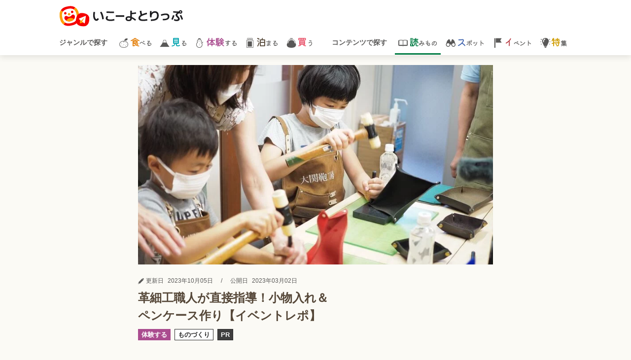

--- FILE ---
content_type: text/html; charset=utf-8
request_url: https://trip.iko-yo.net/articles/917
body_size: 15668
content:
<!DOCTYPE html><html><head><script>(function(w,d,s,l,i){w[l]=w[l]||[];w[l].push({'gtm.start': new Date().getTime(),event:'gtm.js'});var f=d.getElementsByTagName(s)[0], j=d.createElement(s),dl=l!='dataLayer'?'&l='+l:'';j.async=true;j.src= 'https://www.googletagmanager.com/gtm.js?id='+i+dl;f.parentNode.insertBefore(j,f); })(window,document,'script','dataLayer','GTM-MC259S9');</script><script async="" src="https://securepubads.g.doubleclick.net/tag/js/gpt.js"></script><title>革細工職人が直接指導！小物入れ＆ ペンケース作り【イベントレポ】 | いこーよとりっぷ</title><meta content="article" property="og:type" /><meta content="いこーよとりっぷ" property="og:site_name" /><meta content="https://trip.iko-yo.net/articles/917" property="og:url" /><link href="https://trip.iko-yo.net/articles/917" rel="canonical" /><meta content="「いこーよとりっぷ」の姉妹サイト「未来へいこーよ」では現在、「東京のものづくり」をテーマにした子供向け職業体験プログラムを開発しています。今回はバッグや財布などの革製品を製造・販売している「大関鞄工房」にモニター親子が弟子入りし、小物入れとペンケースの制作を体験した様子をレポートします！" name="description" /><meta content="max-image-preview:large" name="robots" /><meta content="革細工職人が直接指導！小物入れ＆ ペンケース作り【イベントレポ】 | いこーよとりっぷ" property="og:title" /><meta content="「いこーよとりっぷ」の姉妹サイト「未来へいこーよ」では現在、「東京のものづくり」をテーマにした子供向け職業体験プログラムを開発しています。今回はバッグや財布などの革製品を製造・販売している「大関鞄工房」にモニター親子が弟子入りし、小物入れとペンケースの制作を体験した様子をレポートします！" property="og:description" /><meta content="https://de5c3ya1fcot1.cloudfront.net/uploads/cover_image/image/1527/large_001.JPG" property="og:image" /><meta content="iko.yo52" property="fb:app_id" /><meta content="summary_large_image" property="twitter:card" /><meta content="@iko_yo_trip" property="twitter:site" /><meta content="@iko_yo_trip" property="twitter:player" /><meta content="width=device-width,initial-scale=1" name="viewport" /><script src="//ajax.googleapis.com/ajax/libs/jquery/3.6.0/jquery.min.js"></script><link href="/favicon.ico" rel="icon" sizes="any" /><link href="/favicon.svg" rel="icon" type="image/svg+xml" /><link href="//fonts.gstatic.com" rel="preconnect" /><link href="//fonts.googleapis.com/css2?family=Kiwi+Maru:wght@300;400;500&amp;display=swap" media="print" onload="this.onload=null;this.removeAttribute(&#39;media&#39;);" rel="stylesheet" /><meta name="csrf-param" content="authenticity_token" />
<meta name="csrf-token" content="v2MEkW_43wty-Ws3MkUGG6BM7YMeC6_wPMOE3sfRk0Ffd9JwTfx4lEWU6QDkvtJcau9M4j4H3qq2tTSWur5vxQ" /><link rel="stylesheet" href="//de5c3ya1fcot1.cloudfront.net/assets/pc/application-57ad78f7ec4c80ee85d4d199fcf4671dbcc8d4c600a254564e6edcd395444701.css" media="all" /><link rel="stylesheet" href="//de5c3ya1fcot1.cloudfront.net/assets/pc/object/project/article-f019277c6a3085ee6d6ea81b5ddc4122f3a145d2bfc067d88da60fc346f0976e.css" media="screen" /><script type="application/ld+json">{"@context":"http://schema.org","@type":"Article","mainEntityOfPage":{"@type":"WebPage","@id":"https://trip.iko-yo.net/articles/917"},"headline":"革細工職人が直接指導！小物入れ＆ ペンケース作り【イベントレポ】 | いこーよとりっぷ","image":{"@type":"ImageObject","url":"//de5c3ya1fcot1.cloudfront.net/uploads/cover_image/image/1527/normal_001.JPG"},"author":{"@type":"Person","name":"いこーよとりっぷ編集部"},"datePublished":"2023-03-02T12:00:00+09:00","dateModified":"2023-10-05T12:46:33+09:00","articleBody":"「いこーよとりっぷ」の姉妹サイト「未来へいこーよ」では現在、革細工（墨田区）や江戸切子（江東区）といった「東京のものづくり」をテーマにした子供向け職業体験プログラムを開発しています。 今回はバッグや財布などの革製品を製造・販売している「大関鞄工房」（東京都墨田区緑2-13-5）が舞台。モニター親子が革細工職人に弟子入りし、小物入れとペンケースの制作を体験しました。 好きな革を選んで作る楽しさだけでなく、実際に製品が作られる工房で、職人の技術や専用の機械を使う場面が見られるなど、学びにつながるポイントもいろいろ。 思い出に残る体験の模様をレポートします。今回の体験には大人2名、子供3名のモニターが参加。はじめに、大関鞄工房の代表を務める大関敏幸（おおぜきとしゆき）さんから、弟子入りの心構えについてお話がありました。 「皆さんには、本日一日、革細工職人である私の弟子になってもらいます。弟子に年齢は関係なく、大人の方もお子さんも対等の存在です。大人の方は、特にこの体験中は子供に自分の意見を言わないように注意してください」（大関さん） 工房の名前が書かれたエプロンに袖を通し、弟子入りの準備は完了！体験に入る前に、墨田区でなぜ革細工がさかんに行われるようになったかを、紙芝居を使って説明します。 墨田区は革を扱うところや革製品を作る会社、販売する会社が日本で最も多く集まっているまち。その理由は江戸時代の墨田区の地図に隠されていました。現在は一部が埋め立てられたりしていますが、江戸時代のこの場所は、さまざまな大きさの川が縦横に走っている土地でした。当時は船や馬車で物を運んでいたため、水路がたくさんあることは物を運ぶのにとても便利だったのです。 明治時代になると軍隊や警察、郵便局員たちが革靴を履き始めるようになり、それにあわせて革のカバンも作られるようになっていきました。それが墨田区で革細工が盛んになった理由です。 さらに靴などの革製品だけでなく、メリヤス（布製品）、マッチ、レンガ、石鹸、歯磨き粉などの工場ができ「ものづくりのまち」としてさらに発展し、今に至ります。墨田区で革細工が盛んな理由を知ったあとは、革細工職人にさまざまな仕事があることも学びました。 そしていよいよ、実践となる小物入れ作りに取り掛かります。 まずは材料となる革選びから。豚や牛などさまざまな種類や色、大きさの革が用意されています。 大関さんから、「大人はつい口を出したくなってしまいますが、ここでは『自分で選んだものが正解』です。何より『自分で好きなものを選んだ』という経験を子供にさせたいので、けっしてお子さんが選んでいるときに口を出さないように」というお話がありました。 それを踏まえて、参加者は実際に手触りを確かめたり色を見比べたりしながら、自分の作品に使う革を選びました。革には表裏があり、ツルツルとした「銀面」と毛羽立った「トコ面」でできています。 そのトコ面をトコノールという仕上げ剤を使って滑らかにする作業を行います。 まずは指や布を使ってトコノールを塗り広げていきます。塗る方向は、トコ面にある毛の流れを見て決めるのがポイント。トコノールが半乾きになったら、ガラス板で革をこすります。すると、みるみるうちにツヤが出て、手触りがよくなってくるので、大人も子供も夢中になって革をこすっていました。 大関さんによると「この作業はやればやるほどきれいに仕上がります。でも、職人にとっては『どこまでやるか？』を意識するのも大事です。時間をかければいいものになるけれど、今作っているものを売り物として考えたときに、どこまでやるのが正解か。自分が納得するレベルと、かけられる時間を計算して作っています」とのこと。 限られた時間の中で、最大級の成果をあげる職人さんの意識の高さを感じた瞬間でした。トコ面をなめらかにしたら、四隅を「カシメ」と呼ばれる留め具で固定します。このとき、革を少し濡らすと曲げやすくなります。 大関さんは革の特性を説明しつつ、「自分が持っているバッグや財布などが水で濡れたときは要注意です。濡れたまま放置していると形がゆがんだり、曲がったりしていまいます。雨などで濡れたらよく拭いて、元の形のまま乾かしてください」と、普段使っている革製品を長持ちさせるコツも教えてくれました。カシメにはオスとメスがあり、2つをカチッとあわせたあとにハンマーでたたくと固定されます。大きな力は必要ありませんが、テーブルを傷つけないようにマットと専用の台の上で行います。こうした道具にふれるのも良い機会です。小物入れが完成！ しっかりとトコ面を磨いたこともあって、ツヤツヤとした光沢となめらかな手触りに仕上がりました。続いてはオリジナルのペンケース作りにトライします。ペンケースの表面と裏面になる革を各1枚と、裏地になる生地を各1枚選びます。 ここも参加者の自由な発想とセンスが問われる場面！ 4枚選ぶとなると、子供よりもむしろ大人のほうが選ぶのに時間がかかっていました。革に紙製の型をあわせて、型の内側のラインに沿って「銀ペン」で印を2枚分つけます。 「銀ペン」は革細工職人がよく使う道具のひとつで、比較的柔らかい革でも線や印が書きやすい銀色のインクが出るボールペンです。印をつけたらヘラでゴムのり（革同士をくっつける接着剤）をつけていきます。その後5分ほど待ち、指で触ったときに糸が引かなければ接着のタイミング。裏地の革を貼って固定します。次は、ペンの挿し込み口となる穴を開ける作業。穴の形は「ひょうたん」と「ハート」のどちらかを選びます。 革に穴を開ける工程には、専用の型と機械を使います。ここは難易度が高いので師匠である大関さんが担当。参加者は、すぐそばで職人の手仕事を見届けます。大型の機械に型をセットし、革を置いてワンプッシュで穴が開きました。電源を入れたときの大きな音や、瞬時に穴を開ける様子などは工房ならではの風景です。穴を開けたら、表革と裏革を貼り合わせます。だいぶペンケースらしくなってきました。くり抜いたひょうたんやハートの形をした革の部分は、穴を開け、紐を通してペンダントやチャームにします。作業の工程で余ってしまう小さな部品も可能な限り活用する革細工職人の知恵が発揮された場面です。貼り合わせたペンケースを出来上がりの形に裁断し、周囲を糸で縫います。ここも手で縫い合わせるのはかなり大変な作業なので、革専用のミシンで大関さんが縫い合わせます。 ペンケースの周りを糸がぐるりと一周して元の場所に戻ってくる、その早わざに子供も大人も目が釘付けです。 早いだけでなく、縫い始めた場所と終点がピッタリ重なる正確さも見事。糸の始末をしてしまえばミシンをかけ始めた場所がどこかわからなくなり、見た目がとてもきれいです。仕上げに余っている糸を切って、きれいに収めるテクニックを教えてもらいました。 縫い目がそろっているかどうかも職人の仕事の丁寧さを見抜くポイント。製作を通して、革製品の良し悪しまでわかるようになりました。紐と留め具は革製の「小物入れ」に入っています。ここも職人さんの“粋な心配り”。先ほど自分が作ったのと同じタイプの小物入れを実際に使うことで、家に帰ったらどんなものを入れるか想像しやすくしているのです。自分だけの小物入れとペンケースが完成！ 自分でさまざまなパーツを選び、丹精を込めて作り上げたオリジナルアイテムに、参加者の喜びもひとしおでした。作業終了後には、牛や豚のほかにヘビやワニなどの爬虫類、カエルなどの両生類の革を実際に触ってみる時間も。 製品や部品になっていない革を見ると、動物からなるべくきれいに、たくさんの皮を取っていることがわかります。 「すべての革製品は動物たちの『命』をいただいてできています。だからこそ、バッグや財布などは手入れをしてなるべく大事に使ってください」（大関さん） 大人と子供が平等に同じテーマでオリジナルの革細工を作るだけでなく、革細工の歴史や物を大事に使うことへの学びにつながるイベントとなりました。 このイベントは2023年夏の本格稼働に向けて、現在鋭意ブラッシュアップ中です。大人も子供も楽しくて学びのあるイベントにしていきますので、開催時はぜひご参加ください。","publisher":{"@type":"Organization","name":"いこーよとりっぷ","logo":{"@type":"ImageObject","url":"https://trip.iko-yo.net/icon-192.png","width":192,"height":192}},"description":"「いこーよとりっぷ」の姉妹サイト「未来へいこーよ」では現在、「東京のものづくり」をテーマにした子供向け職業体験プログラムを開発しています。今回はバッグや財布などの革製品を製造・販売している「大関鞄工房」にモニター親子が弟子入りし、小物入れとペンケースの制作を体験した様子をレポートします！"}</script><script src="//de5c3ya1fcot1.cloudfront.net/packs/js/runtime-e04f1515c208ec24680c.js" defer="defer"></script>
<script src="//de5c3ya1fcot1.cloudfront.net/packs/js/toc-fb2d9203da9958efdd5d.chunk.js" defer="defer"></script><script src="//de5c3ya1fcot1.cloudfront.net/packs/js/application-737371ddaf313d46ead1.chunk.js"></script><script type="application/ld+json">{"@context":"http://schema.org","@type":"WebSite","name":"いこーよとりっぷ","url":"https://trip.iko-yo.net","alternativeHeadline":"いこーよとりっぷは、親子に向けて、連休や週末の家族旅行に役立つ、様々な自治体のその土地ならではの観光情報をお届け！ファミリーで特別な体験ができる、様々な観光スポットやイベントを発信しています。","about":{"@type":"Thing","name":"いこーよとりっぷ"}}</script><script type="application/ld+json">{"@context":"http://schema.org","@type":"BreadcrumbList","itemListElement":[{"@type":"ListItem","position":1,"item":{"@id":"https://trip.iko-yo.net/","name":"TOP"}},{"@type":"ListItem","position":2,"item":{"@id":"https://trip.iko-yo.net/articles","name":"コンテンツで探す - 読みもの一覧"}},{"@type":"ListItem","position":3,"item":{"@id":"https://trip.iko-yo.net/articles/917","name":"読みもの詳細"}}]}</script><script type="text/javascript"> window._taboola = window._taboola || []; _taboola.push({article:'auto'}); !function (e, f, u, i) { if (!document.getElementById(i)){ e.async = 1; e.src = u; e.id = i; f.parentNode.insertBefore(e, f); } }(document.createElement('script'), document.getElementsByTagName('script')[0], '//cdn.taboola.com/libtrc/actindijapan-tripikoyonet/loader.js', 'tb_loader_script'); if(window.performance && typeof window.performance.mark == 'function') {window.performance.mark('tbl_ic');} </script><script>window.googletag=window.googletag||{cmd:[]};var slot;googletag.cmd.push(function(){ slot=googletag.defineOutOfPageSlot('/21153358,6041693/254116',googletag.enums.OutOfPageFormat.INTERSTITIAL); if(slot)slot.addService(googletag.pubads());googletag.pubads().enableSingleRequest();googletag.enableServices();});</script></head><body><noscript><iframe src="https://www.googletagmanager.com/ns.html?id=GTM-MC259S9" height="0" width="0" style="display:none;visibility:hidden"></iframe></noscript><header class="l-header"><div class="l-header__container"><div class="l-header__logo"><a href="/"><img width="252" height="42" alt="いこーよとりっぷ" src="//de5c3ya1fcot1.cloudfront.net/assets/common/trip_logo-6c18bcdaa0ecc854dc179ae4d45f3ebb8ca8cf1eef86042af127a1cacb92c317.svg" /></a></div></div><nav class="l-navi"><div class="l-navi__container"><div class="l-navi--left u-text--bold u-text--darkgray">ジャンルで探す</div><ul class="l-navi__menu"><li class="l-navi__menu__item l-navi__menu__gourmet"><a class="l-navi__menu__link" href="/genres/1"><i class="c-icon--3l c-icon--left icon-gourmet_winter"></i><span class="l-navi__text u-text--gourmet">食</span>べる</a></li><li class="l-navi__menu__item l-navi__menu__view"><a class="l-navi__menu__link" href="/genres/2"><i class="c-icon--3l c-icon--left icon-view_winter"></i><span class="l-navi__text u-text--view">見</span>る</a></li><li class="l-navi__menu__item l-navi__menu__experience"><a class="l-navi__menu__link" href="/genres/3"><i class="c-icon--3l c-icon--left icon-experience_winter"></i><span class="l-navi__text u-text--experience">体験</span>する</a></li><li class="l-navi__menu__item l-navi__menu__stay"><a class="l-navi__menu__link" href="/genres/4"><i class="c-icon--3l c-icon--left icon-stay"></i><span class="l-navi__text u-text--stay">泊</span>まる</a></li><li class="l-navi__menu__item l-navi__menu__shopping"><a class="l-navi__menu__link" href="/genres/5"><i class="c-icon--3l c-icon--left icon-shopping"></i><span class="l-navi__text u-text--shopping">買</span>う</a></li></ul><div class="l-navi--right u-text--bold u-text--darkgray">コンテンツで探す</div><ul class="l-navi__menu"><li class="l-navi__menu__item l-navi__menu__article is-active"><a class="l-navi__menu__link" href="/articles"><i class="c-icon--3l c-icon--left icon-article"></i><span class="l-navi__text u-text--article">読</span>みもの</a></li><li class="l-navi__menu__item l-navi__menu__spot"><a class="l-navi__menu__link" href="/spots"><i class="c-icon--3l c-icon--left icon-spot_name"></i><span class="l-navi__text u-text--spot">ス</span>ポット</a></li><li class="l-navi__menu__item l-navi__menu__event"><a class="l-navi__menu__link" href="/events"><i class="c-icon--3l c-icon--left icon-event"></i><span class="l-navi__text u-text--event">イ</span>ベント</a></li><li class="l-navi__menu__item l-navi__menu__feature"><a class="l-navi__menu__link" href="/specials"><i class="c-icon--3l c-icon--left icon-feature"></i><span class="l-navi__text u-text--feature">特</span>集</a></li></ul></div></nav></header><div class="u-bg--generated l-content"><div class="l-content__inner"><main><div class="c-stuffing"><div class="c-stuffing c-container"><div class="c-img--full"><picture><source srcset="//de5c3ya1fcot1.cloudfront.net/uploads/cover_image/image/1527/normal_webp_001.JPG.webp" type="image/webp" /><img class="c-img--guard c-grid__cover c-grid__crop--xxl lazyload" alt="革細工職人が直接指導！小物入れ＆<br/>ペンケース作り【イベントレポ】" width="720" height="405" loading="lazy" onmousedown="return false;" onselectstart="return false;" src="//de5c3ya1fcot1.cloudfront.net/uploads/cover_image/image/1527/normal_001.JPG" /></picture></div></div><div class="c-stuffing c-container"><div class="c-container--xxs u-text--xs u-text--darkgray"><i class="icon-pen c-icon--left c-icon--darkgray"></i><span class="c-word--s">更新日</span><span class="c-word">2023年10月05日</span><span class="c-word">/</span><span class="c-word--s">公開日</span><span class="c-word--s">2023年03月02日</span></div><h1 class="u-text--xl c-container--xxs u-text--bold u-text--main14">革細工職人が直接指導！小物入れ＆<br/>ペンケース作り【イベントレポ】</h1><div class="c-word--s c-label c-label--experience">体験する</div><div class="c-label c-word--s c-word--s">ものづくり</div><div class="c-word--s c-label c-label--pr">PR</div></div><div class="c-boxes p-shared-boxes"><div class="c-container--xl"><p class="p-shared-paragraph">「いこーよとりっぷ」の姉妹サイト「未来へいこーよ」では現在、革細工（墨田区）や江戸切子（江東区）といった「東京のものづくり」をテーマにした子供向け職業体験プログラムを開発しています。<br/><br/>今回はバッグや財布などの革製品を製造・販売している「大関鞄工房」（東京都墨田区緑2-13-5）が舞台。モニター親子が革細工職人に弟子入りし、小物入れとペンケースの制作を体験しました。<br/><br/>好きな革を選んで作る楽しさだけでなく、実際に製品が作られる工房で、職人の技術や専用の機械を使う場面が見られるなど、学びにつながるポイントもいろいろ。<br/><br/>思い出に残る体験の模様をレポートします。</p><div class="p-shared-menu u-border--main14"><h2 class="p-shared-menu__title">目次</h2><ul><li class="p-shared-menu__contents p-shared-menu__contents--main14"><a data-ai-track-event="articles_show contents_list_917 1_「弟子入り」で大人と子供が「対等」にモノづくりを楽しむ空間ができる" href="#bid-2">「弟子入り」で大人と子供が「対等」にモノづくりを楽しむ空間ができる</a></li><li class="p-shared-menu__contents p-shared-menu__contents--main14"><a data-ai-track-event="articles_show contents_list_917 2_【小物入れ作り：ステップ1】好きな素材と色の革を選ぶ" href="#bid-10">【小物入れ作り：ステップ1】好きな素材と色の革を選ぶ</a></li><li class="p-shared-menu__contents p-shared-menu__contents--main14"><a data-ai-track-event="articles_show contents_list_917 3_【小物入れ作り：ステップ2】革のトコ面を滑らかに！職人のこだわりを体感する" href="#bid-108">【小物入れ作り：ステップ2】革のトコ面を滑らかに！職人のこだわりを体感する</a></li><li class="p-shared-menu__contents p-shared-menu__contents--main14 p-shared-menu__item--hidden"><a data-ai-track-event="articles_show contents_list_917 4_【小物入れ作り：ステップ3】四隅をカシメで止めて完成！" href="#bid-17">【小物入れ作り：ステップ3】四隅をカシメで止めて完成！</a></li><li class="p-shared-menu__contents p-shared-menu__contents--main14 p-shared-menu__item--hidden"><a data-ai-track-event="articles_show contents_list_917 5_【ペンケース作り：ステップ1】2枚の革と2枚の布地を選んで「ゴムのり」で接着する" href="#bid-24">【ペンケース作り：ステップ1】2枚の革と2枚の布地を選んで「ゴムのり」で接着する</a></li><li class="p-shared-menu__contents p-shared-menu__contents--main14 p-shared-menu__item--hidden"><a data-ai-track-event="articles_show contents_list_917 6_【ペンケース作り：ステップ2】ペンケースに穴を開けて縫い合わせる" href="#bid-33">【ペンケース作り：ステップ2】ペンケースに穴を開けて縫い合わせる</a></li><li class="p-shared-menu__contents p-shared-menu__contents--main14 p-shared-menu__item--hidden"><a data-ai-track-event="articles_show contents_list_917 7_【ペンケース作り：ステップ3】紐をつける部品をカシメで止めて完成！" href="#bid-46">【ペンケース作り：ステップ3】紐をつける部品をカシメで止めて完成！</a></li><li class="p-shared-menu__contents p-shared-menu__contents--main14 p-shared-menu__item--hidden"><a data-ai-track-event="articles_show contents_list_917 8_いろいろな動物の革を触る体験も" href="#bid-53">いろいろな動物の革を触る体験も</a></li><button class="c-btn p-shared-menu__btn" data-ai-track-event="articles_show contents_list_917 toc_toggle_btn" data-toggle-btn="">もっと見る</button></ul></div><p class="c-container p-shared-paragraph"><a data-ai-track-event="articles_show link_917 order_1_https://trip.iko-yo.net/articles/918" class="u-link--underline u-text--l" href="https://trip.iko-yo.net/articles/918"><strong>江戸切子を制作＆そば屋さんで本物を味わう体験！【イベントレポ】</strong></a></p><p class="c-container p-shared-paragraph"><a data-ai-track-event="articles_show link_917 order_2_https://trip.iko-yo.net/articles/893" class="u-link--underline u-text--l" href="https://trip.iko-yo.net/articles/893"><strong>革細工職人に弟子入り！オリジナルサコッシュ作り【イベントレポ】</strong></a></p><h2 class="p-shared-h2 u-border--main14" id="bid-2">「弟子入り」で大人と子供が「対等」にモノづくりを楽しむ空間ができる</h2><div class="p-shared-img u-text--center"><picture><source srcset="//de5c3ya1fcot1.cloudfront.net/uploads/content_image/image/7203/pc_show_webp_002.JPG.webp" type="image/webp" /><img alt="自分の席に置かれた工房の名入りエプロンが、弟子入りの気分を盛り上げてくれます" class="c-img--guard" onmousedown="return false;" onselectstart="return false;" src="//de5c3ya1fcot1.cloudfront.net/uploads/content_image/image/7203/pc_show_002.JPG" /><div class="p-shared-cnt__txtblo u-text--left">自分の席に置かれた工房の名入りエプロンが、弟子入りの気分を盛り上げてくれます</div></picture></div><p class="p-shared-paragraph">今回の体験には大人2名、子供3名のモニターが参加。はじめに、大関鞄工房の代表を務める大関敏幸（おおぜきとしゆき）さんから、弟子入りの心構えについてお話がありました。<br/><br/>「皆さんには、本日一日、革細工職人である私の弟子になってもらいます。<strong>弟子に年齢は関係なく、大人の方もお子さんも対等の存在です。大人の方は、特にこの体験中は子供に自分の意見を言わないように注意してください</strong>」（大関さん）<br/><br/>工房の名前が書かれたエプロンに袖を通し、弟子入りの準備は完了！</p><h3 class="p-shared-h3_dot u-border--main14" id="bid-6">墨田区で革細工が盛んになった理由は？</h3><div class="p-shared-img u-text--center"><picture><source srcset="//de5c3ya1fcot1.cloudfront.net/uploads/content_image/image/7204/pc_show_webp_003.JPG.webp" type="image/webp" /><img alt="墨田区でなぜ革細工がさかんなのかをわかりやすく紹介します" class="c-img--guard" onmousedown="return false;" onselectstart="return false;" src="//de5c3ya1fcot1.cloudfront.net/uploads/content_image/image/7204/pc_show_003.JPG" /><div class="p-shared-cnt__txtblo u-text--left">墨田区でなぜ革細工がさかんなのかをわかりやすく紹介します</div></picture></div><p class="p-shared-paragraph">体験に入る前に、墨田区でなぜ革細工がさかんに行われるようになったかを、紙芝居を使って説明します。<br/><br/>墨田区は革を扱うところや革製品を作る会社、販売する会社が日本で最も多く集まっているまち。その理由は江戸時代の墨田区の地図に隠されていました。</p><div class="p-shared-img u-text--center"><picture><source srcset="//de5c3ya1fcot1.cloudfront.net/uploads/content_image/image/7205/pc_show_webp_004.jpg.webp" type="image/webp" /><img alt="江戸時代の地図を見ると今よりも多くの水路が通っていることがわかります" class="c-img--guard" onmousedown="return false;" onselectstart="return false;" src="//de5c3ya1fcot1.cloudfront.net/uploads/content_image/image/7205/pc_show_004.jpg" /><div class="p-shared-cnt__txtblo u-text--left">江戸時代の地図を見ると今よりも多くの水路が通っていることがわかります</div></picture></div><p class="p-shared-paragraph">現在は一部が埋め立てられたりしていますが、江戸時代のこの場所は、さまざまな大きさの川が縦横に走っている土地でした。当時は船や馬車で物を運んでいたため、水路がたくさんあることは物を運ぶのにとても便利だったのです。<br/><br/>明治時代になると軍隊や警察、郵便局員たちが革靴を履き始めるようになり、それにあわせて革のカバンも作られるようになっていきました。それが墨田区で革細工が盛んになった理由です。<br/><br/>さらに靴などの革製品だけでなく、メリヤス（布製品）、マッチ、レンガ、石鹸、歯磨き粉などの工場ができ「ものづくりのまち」としてさらに発展し、今に至ります。</p><h2 class="p-shared-h2 u-border--main14" id="bid-10">【小物入れ作り：ステップ1】好きな素材と色の革を選ぶ</h2><div class="p-shared-img u-text--center"><picture><source srcset="//de5c3ya1fcot1.cloudfront.net/uploads/content_image/image/7208/pc_show_webp_005.JPG.webp" type="image/webp" /><img alt="小物入れのサイズは大きいものと小さいものの2種類を用意" class="c-img--guard" onmousedown="return false;" onselectstart="return false;" src="//de5c3ya1fcot1.cloudfront.net/uploads/content_image/image/7208/pc_show_005.JPG" /><div class="p-shared-cnt__txtblo u-text--left">小物入れのサイズは大きいものと小さいものの2種類を用意</div></picture></div><p class="p-shared-paragraph">墨田区で革細工が盛んな理由を知ったあとは、革細工職人にさまざまな仕事があることも学びました。<br/><br/>そしていよいよ、実践となる小物入れ作りに取り掛かります。<br/><br/>まずは材料となる革選びから。豚や牛などさまざまな種類や色、大きさの革が用意されています。<br/><br/>大関さんから、「大人はつい口を出したくなってしまいますが、ここでは『自分で選んだものが正解』です。何より<strong>『自分で好きなものを選んだ』という経験を子供にさせたいので、けっしてお子さんが選んでいるときに口を出さないように</strong>」というお話がありました。<br/><br/>それを踏まえて、参加者は実際に手触りを確かめたり色を見比べたりしながら、自分の作品に使う革を選びました。</p><h2 class="p-shared-h2 u-border--main14" id="bid-108">【小物入れ作り：ステップ2】革のトコ面を滑らかに！職人のこだわりを体感する</h2><div class="p-shared-img u-text--center"><picture><source srcset="//de5c3ya1fcot1.cloudfront.net/uploads/content_image/image/7209/pc_show_webp_006.JPG.webp" type="image/webp" /><img alt="シンプルながら技術やかけた時間で見栄えが変わる作業です" class="c-img--guard" onmousedown="return false;" onselectstart="return false;" src="//de5c3ya1fcot1.cloudfront.net/uploads/content_image/image/7209/pc_show_006.JPG" /><div class="p-shared-cnt__txtblo u-text--left">シンプルながら技術やかけた時間で見栄えが変わる作業です</div></picture></div><p class="p-shared-paragraph">革には表裏があり、ツルツルとした「銀面」と毛羽立った「トコ面」でできています。<br/><br/>そのトコ面をトコノールという仕上げ剤を使って滑らかにする作業を行います。<br/><br/>まずは指や布を使ってトコノールを塗り広げていきます。塗る方向は、トコ面にある毛の流れを見て決めるのがポイント。</p><div class="p-shared-img u-text--center"><picture><source srcset="//de5c3ya1fcot1.cloudfront.net/uploads/content_image/image/7210/pc_show_webp_007.JPG.webp" type="image/webp" /><img alt="自分の作業の成果が目に見えてわかる工程です" class="c-img--guard" onmousedown="return false;" onselectstart="return false;" src="//de5c3ya1fcot1.cloudfront.net/uploads/content_image/image/7210/pc_show_007.JPG" /><div class="p-shared-cnt__txtblo u-text--left">自分の作業の成果が目に見えてわかる工程です</div></picture></div><p class="p-shared-paragraph">トコノールが半乾きになったら、ガラス板で革をこすります。すると、みるみるうちにツヤが出て、手触りがよくなってくるので、大人も子供も夢中になって革をこすっていました。<br/><br/>大関さんによると「この作業はやればやるほどきれいに仕上がります。でも、職人にとっては『どこまでやるか？』を意識するのも大事です。<strong>時間をかければいいものになるけれど、今作っているものを売り物として考えたときに、どこまでやるのが正解か。</strong>自分が納得するレベルと、かけられる時間を計算して作っています」とのこと。<br/><br/>限られた時間の中で、最大級の成果をあげる職人さんの意識の高さを感じた瞬間でした。</p><h2 class="p-shared-h2 u-border--main14" id="bid-17">【小物入れ作り：ステップ3】四隅をカシメで止めて完成！</h2><div class="p-shared-img u-text--center"><picture><source srcset="//de5c3ya1fcot1.cloudfront.net/uploads/content_image/image/7211/pc_show_webp_008.JPG.webp" type="image/webp" /><img alt="小さい子供が作業する場合は要所でスタッフがサポートをしてくれます" class="c-img--guard" onmousedown="return false;" onselectstart="return false;" src="//de5c3ya1fcot1.cloudfront.net/uploads/content_image/image/7211/pc_show_008.JPG" /><div class="p-shared-cnt__txtblo u-text--left">小さい子供が作業する場合は要所でスタッフがサポートをしてくれます</div></picture></div><p class="p-shared-paragraph">トコ面をなめらかにしたら、四隅を「カシメ」と呼ばれる留め具で固定します。このとき、革を少し濡らすと曲げやすくなります。<br/><br/>大関さんは革の特性を説明しつつ、「自分が持っているバッグや財布などが水で濡れたときは要注意です。濡れたまま放置していると形がゆがんだり、曲がったりしていまいます。雨などで濡れたらよく拭いて、元の形のまま乾かしてください」と、普段使っている革製品を長持ちさせるコツも教えてくれました。</p><div class="p-shared-img u-text--center"><picture><source srcset="//de5c3ya1fcot1.cloudfront.net/uploads/content_image/image/7213/pc_show_webp_001.JPG.webp" type="image/webp" /><img alt="ダン、ダン、ダンと小気味いい音が工房内に響きます" class="c-img--guard" onmousedown="return false;" onselectstart="return false;" src="//de5c3ya1fcot1.cloudfront.net/uploads/content_image/image/7213/pc_show_001.JPG" /><div class="p-shared-cnt__txtblo u-text--left">ダン、ダン、ダンと小気味いい音が工房内に響きます</div></picture></div><p class="p-shared-paragraph">カシメにはオスとメスがあり、2つをカチッとあわせたあとにハンマーでたたくと固定されます。大きな力は必要ありませんが、テーブルを傷つけないようにマットと専用の台の上で行います。こうした道具にふれるのも良い機会です。</p><div class="p-shared-img u-text--center"><picture><source srcset="//de5c3ya1fcot1.cloudfront.net/uploads/content_image/image/7214/pc_show_webp_009.JPG.webp" type="image/webp" /><img alt="カギやスマホ、キーホルダーなど使い勝手のいい小物入れができあがり" class="c-img--guard" onmousedown="return false;" onselectstart="return false;" src="//de5c3ya1fcot1.cloudfront.net/uploads/content_image/image/7214/pc_show_009.JPG" /><div class="p-shared-cnt__txtblo u-text--left">カギやスマホ、キーホルダーなど使い勝手のいい小物入れができあがり</div></picture></div><p class="p-shared-paragraph">小物入れが完成！　しっかりとトコ面を磨いたこともあって、ツヤツヤとした光沢となめらかな手触りに仕上がりました。</p><h2 class="p-shared-h2 u-border--main14" id="bid-24">【ペンケース作り：ステップ1】2枚の革と2枚の布地を選んで「ゴムのり」で接着する</h2><div class="p-shared-img u-text--center"><picture><source srcset="//de5c3ya1fcot1.cloudfront.net/uploads/content_image/image/7215/pc_show_webp_010.JPG.webp" type="image/webp" /><img alt="ペンケースの作品例。ペンを入れるところに瓢箪（ひょうたん）型やハート型の穴が開いたペンケースです" class="c-img--guard" onmousedown="return false;" onselectstart="return false;" src="//de5c3ya1fcot1.cloudfront.net/uploads/content_image/image/7215/pc_show_010.JPG" /><div class="p-shared-cnt__txtblo u-text--left">ペンケースの作品例。ペンを入れるところに瓢箪（ひょうたん）型やハート型の穴が開いたペンケースです</div></picture></div><p class="p-shared-paragraph">続いてはオリジナルのペンケース作りにトライします。</p><div class="p-shared-img u-text--center"><picture><source srcset="//de5c3ya1fcot1.cloudfront.net/uploads/content_image/image/7216/pc_show_webp_011.JPG.webp" type="image/webp" /><img alt="ペンケースは選ぶ革の枚数が増えて、難易度が一段階上がります" class="c-img--guard" onmousedown="return false;" onselectstart="return false;" src="//de5c3ya1fcot1.cloudfront.net/uploads/content_image/image/7216/pc_show_011.JPG" /><div class="p-shared-cnt__txtblo u-text--left">ペンケースは選ぶ革の枚数が増えて、難易度が一段階上がります</div></picture></div><p class="p-shared-paragraph">ペンケースの表面と裏面になる革を各1枚と、裏地になる生地を各1枚選びます。<br/><br/>ここも参加者の自由な発想とセンスが問われる場面！　4枚選ぶとなると、子供よりもむしろ大人のほうが選ぶのに時間がかかっていました。</p><div class="p-shared-img u-text--center"><picture><source srcset="//de5c3ya1fcot1.cloudfront.net/uploads/content_image/image/7217/pc_show_webp_012.JPG.webp" type="image/webp" /><img alt=")実際に職人さんが使う道具を使えるのもうれしいところ" class="c-img--guard" onmousedown="return false;" onselectstart="return false;" src="//de5c3ya1fcot1.cloudfront.net/uploads/content_image/image/7217/pc_show_012.JPG" /><div class="p-shared-cnt__txtblo u-text--left">)実際に職人さんが使う道具を使えるのもうれしいところ</div></picture></div><p class="p-shared-paragraph">革に紙製の型をあわせて、型の内側のラインに沿って「銀ペン」で印を2枚分つけます。<br/><br/>「銀ペン」は革細工職人がよく使う道具のひとつで、比較的柔らかい革でも線や印が書きやすい銀色のインクが出るボールペンです。</p><div class="p-shared-img u-text--center"><picture><source srcset="//de5c3ya1fcot1.cloudfront.net/uploads/content_image/image/7218/pc_show_webp_013.JPG.webp" type="image/webp" /><img alt="ゴムのりも初体験の人が多い接着剤。うまくくっつくかな？" class="c-img--guard" onmousedown="return false;" onselectstart="return false;" src="//de5c3ya1fcot1.cloudfront.net/uploads/content_image/image/7218/pc_show_013.JPG" /><div class="p-shared-cnt__txtblo u-text--left">ゴムのりも初体験の人が多い接着剤。うまくくっつくかな？</div></picture></div><p class="p-shared-paragraph">印をつけたらヘラでゴムのり（革同士をくっつける接着剤）をつけていきます。その後5分ほど待ち、指で触ったときに糸が引かなければ接着のタイミング。裏地の革を貼って固定します。</p><h2 class="p-shared-h2 u-border--main14" id="bid-33">【ペンケース作り：ステップ2】ペンケースに穴を開けて縫い合わせる</h2><div class="p-shared-img u-text--center"><picture><source srcset="//de5c3ya1fcot1.cloudfront.net/uploads/content_image/image/7219/pc_show_webp_014.JPG.webp" type="image/webp" /><img alt="専用の型を持って穴がどのように開けられるかを説明する大関さん" class="c-img--guard" onmousedown="return false;" onselectstart="return false;" src="//de5c3ya1fcot1.cloudfront.net/uploads/content_image/image/7219/pc_show_014.JPG" /><div class="p-shared-cnt__txtblo u-text--left">専用の型を持って穴がどのように開けられるかを説明する大関さん</div></picture></div><p class="p-shared-paragraph">次は、ペンの挿し込み口となる穴を開ける作業。穴の形は「ひょうたん」と「ハート」のどちらかを選びます。<br/><br/>革に穴を開ける工程には、専用の型と機械を使います。ここは難易度が高いので師匠である大関さんが担当。参加者は、すぐそばで職人の手仕事を見届けます。</p><div class="p-shared-img u-text--center"><picture><source srcset="//de5c3ya1fcot1.cloudfront.net/uploads/content_image/image/7220/pc_show_webp_015.JPG.webp" type="image/webp" /><img alt="電源を入れるとコンプレッサーの大きな音がして迫力満点です" class="c-img--guard" onmousedown="return false;" onselectstart="return false;" src="//de5c3ya1fcot1.cloudfront.net/uploads/content_image/image/7220/pc_show_015.JPG" /><div class="p-shared-cnt__txtblo u-text--left">電源を入れるとコンプレッサーの大きな音がして迫力満点です</div></picture></div><p class="p-shared-paragraph">大型の機械に型をセットし、革を置いてワンプッシュで穴が開きました。電源を入れたときの大きな音や、瞬時に穴を開ける様子などは工房ならではの風景です。</p><div class="p-shared-img u-text--center"><picture><source srcset="//de5c3ya1fcot1.cloudfront.net/uploads/content_image/image/7221/pc_show_webp_016.JPG.webp" type="image/webp" /><img alt="裏革の色が表革と違うので、穴をあけたところがよいアクセントになっています。" class="c-img--guard" onmousedown="return false;" onselectstart="return false;" src="//de5c3ya1fcot1.cloudfront.net/uploads/content_image/image/7221/pc_show_016.JPG" /><div class="p-shared-cnt__txtblo u-text--left">裏革の色が表革と違うので、穴をあけたところがよいアクセントになっています。</div></picture></div><p class="p-shared-paragraph">穴を開けたら、表革と裏革を貼り合わせます。だいぶペンケースらしくなってきました。</p><div class="p-shared-img u-text--center"><picture><source srcset="//de5c3ya1fcot1.cloudfront.net/uploads/content_image/image/7222/pc_show_webp_017.JPG.webp" type="image/webp" /><img alt="くり抜いた小さなパーツもひと工夫して利用します" class="c-img--guard" onmousedown="return false;" onselectstart="return false;" src="//de5c3ya1fcot1.cloudfront.net/uploads/content_image/image/7222/pc_show_017.JPG" /><div class="p-shared-cnt__txtblo u-text--left">くり抜いた小さなパーツもひと工夫して利用します</div></picture></div><p class="p-shared-paragraph">くり抜いたひょうたんやハートの形をした革の部分は、穴を開け、紐を通してペンダントやチャームにします。作業の工程で余ってしまう小さな部品も可能な限り活用する革細工職人の知恵が発揮された場面です。</p><div class="p-shared-img u-text--center"><picture><source srcset="//de5c3ya1fcot1.cloudfront.net/uploads/content_image/image/7224/pc_show_webp_018.JPG.webp" type="image/webp" /><img alt="職人の作業を間近で見られる貴重な機会です" class="c-img--guard" onmousedown="return false;" onselectstart="return false;" src="//de5c3ya1fcot1.cloudfront.net/uploads/content_image/image/7224/pc_show_018.JPG" /><div class="p-shared-cnt__txtblo u-text--left">職人の作業を間近で見られる貴重な機会です</div></picture></div><p class="p-shared-paragraph">貼り合わせたペンケースを出来上がりの形に裁断し、周囲を糸で縫います。ここも手で縫い合わせるのはかなり大変な作業なので、革専用のミシンで大関さんが縫い合わせます。<br/><br/>ペンケースの周りを糸がぐるりと一周して元の場所に戻ってくる、その早わざに子供も大人も目が釘付けです。<br/><br/>早いだけでなく、縫い始めた場所と終点がピッタリ重なる正確さも見事。糸の始末をしてしまえばミシンをかけ始めた場所がどこかわからなくなり、見た目がとてもきれいです。</p><div class="p-shared-img u-text--center"><picture><source srcset="//de5c3ya1fcot1.cloudfront.net/uploads/content_image/image/7225/pc_show_webp_019.JPG.webp" type="image/webp" /><img alt="爪の先ほどの小さな場所の糸始末にも職人のこだわりが込められています" class="c-img--guard" onmousedown="return false;" onselectstart="return false;" src="//de5c3ya1fcot1.cloudfront.net/uploads/content_image/image/7225/pc_show_019.JPG" /><div class="p-shared-cnt__txtblo u-text--left">爪の先ほどの小さな場所の糸始末にも職人のこだわりが込められています</div></picture></div><p class="p-shared-paragraph">仕上げに余っている糸を切って、きれいに収めるテクニックを教えてもらいました。<br/><br/>縫い目がそろっているかどうかも職人の仕事の丁寧さを見抜くポイント。製作を通して、革製品の良し悪しまでわかるようになりました。</p><h2 class="p-shared-h2 u-border--main14" id="bid-46">【ペンケース作り：ステップ3】紐をつける部品をカシメで止めて完成！</h2><div class="p-shared-img u-text--center"><picture><source srcset="//de5c3ya1fcot1.cloudfront.net/uploads/content_image/image/7226/pc_show_webp_020.JPG.webp" type="image/webp" /><img alt="ペンケースに穴を開けて紐を通します。紐と留め具もたくさんの種類から選ぶことができます" class="c-img--guard" onmousedown="return false;" onselectstart="return false;" src="//de5c3ya1fcot1.cloudfront.net/uploads/content_image/image/7226/pc_show_020.JPG" /><div class="p-shared-cnt__txtblo u-text--left">ペンケースに穴を開けて紐を通します。紐と留め具もたくさんの種類から選ぶことができます</div></picture></div><p class="p-shared-paragraph">紐と留め具は革製の「小物入れ」に入っています。ここも職人さんの“粋な心配り”。先ほど自分が作ったのと同じタイプの小物入れを実際に使うことで、家に帰ったらどんなものを入れるか想像しやすくしているのです。</p><div class="p-shared-img u-text--center"><picture><source srcset="//de5c3ya1fcot1.cloudfront.net/uploads/content_image/image/7227/pc_show_webp_021.JPG.webp" type="image/webp" /><img alt="ここまでの工程で、ハンマーをたたく姿も様になってきました" class="c-img--guard" onmousedown="return false;" onselectstart="return false;" src="//de5c3ya1fcot1.cloudfront.net/uploads/content_image/image/7227/pc_show_021.JPG" /><div class="p-shared-cnt__txtblo u-text--left">ここまでの工程で、ハンマーをたたく姿も様になってきました</div></picture></div><div class="p-shared-img u-text--center"><picture><source srcset="//de5c3ya1fcot1.cloudfront.net/uploads/content_image/image/7228/pc_show_webp_022.JPG.webp" type="image/webp" /><img alt="小物入れは鍵やスマホなどを置くのに便利で、ペンケースはメガネケースにもなります" class="c-img--guard" onmousedown="return false;" onselectstart="return false;" src="//de5c3ya1fcot1.cloudfront.net/uploads/content_image/image/7228/pc_show_022.JPG" /><div class="p-shared-cnt__txtblo u-text--left">小物入れは鍵やスマホなどを置くのに便利で、ペンケースはメガネケースにもなります</div></picture></div><p class="p-shared-paragraph">自分だけの小物入れとペンケースが完成！　自分でさまざまなパーツを選び、丹精を込めて作り上げたオリジナルアイテムに、参加者の喜びもひとしおでした。</p><h2 class="p-shared-h2 u-border--main14" id="bid-53">いろいろな動物の革を触る体験も</h2><div class="p-shared-img u-text--center"><picture><source srcset="//de5c3ya1fcot1.cloudfront.net/uploads/content_image/image/7229/pc_show_webp_023.JPG.webp" type="image/webp" /><img alt="いろいろな動物の革を触る体験も" class="c-img--guard" onmousedown="return false;" onselectstart="return false;" src="//de5c3ya1fcot1.cloudfront.net/uploads/content_image/image/7229/pc_show_023.JPG" /><div class="p-shared-cnt__txtblo u-text--left">いろいろな動物の革を触る体験も</div></picture></div><p class="p-shared-paragraph">作業終了後には、牛や豚のほかにヘビやワニなどの爬虫類、カエルなどの両生類の革を実際に触ってみる時間も。<br/><br/>製品や部品になっていない革を見ると、動物からなるべくきれいに、たくさんの皮を取っていることがわかります。<br/><br/>「<strong>すべての革製品は動物たちの『命』をいただいてできています。</strong>だからこそ、バッグや財布などは手入れをしてなるべく大事に使ってください」（大関さん）<br/><br/>大人と子供が平等に同じテーマでオリジナルの革細工を作るだけでなく、革細工の歴史や物を大事に使うことへの学びにつながるイベントとなりました。<br/><br/>このイベントは2023年夏の本格稼働に向けて、現在鋭意ブラッシュアップ中です。大人も子供も楽しくて学びのあるイベントにしていきますので、開催時はぜひご参加ください。</p><div id="read_endpoint" style="height:1px;"></div><div class="p-shared-user--box u-border--main14"><h2 class="p-shared-user--title">記事を書いた人</h2><div class="p-shared-user--content"><picture><source srcset="//de5c3ya1fcot1.cloudfront.net/uploads/avatar/image/63/square_webp_%E3%81%A8%E3%82%8A%E3%81%A3%E3%81%B7%E3%82%A2%E3%82%A4%E3%82%B3%E3%83%B3_2.png.webp" type="image/webp" /><img class="p-shared-user--avatar" src="//de5c3ya1fcot1.cloudfront.net/uploads/avatar/image/63/square_%E3%81%A8%E3%82%8A%E3%81%A3%E3%81%B7%E3%82%A2%E3%82%A4%E3%82%B3%E3%83%B3_2.png" /></picture><div><p class="p-shared-user--name">いこーよとりっぷ編集部</p><p class="p-shared-user--description">「いこーよとりっぷ」では、地域の伝統行事や季節毎のイベント情報など、地域の魅力を発信し、親子にとって「10年先も思い出す」おでかけ体験を提供していきます。</p></div></div></div></div><div class="c-container--l"><div class="p-shared-dot__block"><ul class="p-shared-caution__asterisks"><li class="p-shared-caution__asterisk u-text--xs u-text--darkgray">ページの内容は、掲載時のものであり最新の情報ではない場合もあります。<br />お出かけされる際は、最新の公式情報を必ずご確認下さい。</li></ul></div></div></div></div></main><aside><div class="c-stuffing"><section class="c-container--xl"><h2 class="c-heading--h2_town">おすすめのまち</h2><div class="c-boxes--s"><ul class="c-stuffing--s c-list__flex"><li class="c-list__item--half"><a class="c-list__link--half" href="/topics/area_numazu"><div class="c-container--xs c-grid__img"><picture><source srcset="//de5c3ya1fcot1.cloudfront.net/uploads/cover_image/image/5005/small_webp_mtfuji027_w.jpg.webp" type="image/webp" /><img class="c-img--guard c-grid__cover c-grid__crop--m lazyload" alt="沼津市" width="314" height="177" loading="lazy" onmousedown="return false;" onselectstart="return false;" src="//de5c3ya1fcot1.cloudfront.net/uploads/cover_image/image/5005/small_mtfuji027_w.jpg" /></picture><div class="c-label--overlay c-label--pr__overlay"><div class="c-label c-label--pr">PR</div></div></div><div class="c-container--xxs c-heading--h3 u-text--brightgreen">富士山の絶景と海の幸に恵まれたまち</div><div class="u-text--l u-text--bold u-text--black">静岡県沼津市</div><div class="c-container--xxs u-text--xs u-text--darkgray">しずおかけんぬまづし</div><div class="c-ellipsis--4 u-text--s u-text--darkgray">静岡県東部に位置する沼津市は、西伊豆に続く美しい海岸線を有します。富士山を仰ぎ、狩野川や海岸沿いの千本松原、緑豊かな大瀬崎などのあふれ...</div></a></li><li class="c-list__item--half"><a class="c-list__link--half" href="/topics/area_miyoshi"><div class="c-container--xs c-grid__img"><picture><source srcset="//de5c3ya1fcot1.cloudfront.net/uploads/cover_image/image/1270/small_webp_miyoshi_0315.jpg.webp" type="image/webp" /><img class="c-img--guard c-grid__cover c-grid__crop--m lazyload" alt="三芳町" width="314" height="177" loading="lazy" onmousedown="return false;" onselectstart="return false;" src="//de5c3ya1fcot1.cloudfront.net/uploads/cover_image/image/1270/small_miyoshi_0315.jpg" /></picture><div class="c-label--overlay c-label--pr__overlay"><div class="c-label c-label--pr">PR</div></div></div><div class="c-container--xxs c-heading--h3 u-text--brightgreen">武蔵野の美しい雑木林が残る<br/>伝統農法の農産物が自慢のまち</div><div class="u-text--l u-text--bold u-text--black">埼玉県三芳町</div><div class="c-container--xxs u-text--xs u-text--darkgray">さいたまけんみよしまち</div><div class="c-ellipsis--4 u-text--s u-text--darkgray">埼玉県南西部に位置する三芳町は武蔵野の雑木林が残る自然豊かなまち。東京から一番近いまちである中で、多くの自然が残っています。

300...</div></a></li></ul></div></section><div class="c-container--xl c-btn_container"><a class="c-btn c-btn--bgimg_green c-btn--w360 u-text--l" data-ai-track-event="_city_pc もっとみる" href="/cities"><span class="c-icon--arrow_text">もっと見る</span><i class="icon-triangle c-icon--right c-icon--white c-btn--next"></i></a></div></div></aside></div></div><nav><div class="u-bg--generated l-bread_crumb"><div class="c-stuffing"><div class="c-word--s"><ul class="breadcrumbs"><li><a href="/">TOP</a></li><li><a href="/articles">コンテンツで探す - 読みもの一覧</a></li><li class="current">読みもの詳細</li></ul></div></div></div></nav><footer class="l-footer"><div class="l-footer__container"><div class="l-footer__title c-word">公式SNSで気になるローカル情報をチェック</div><div class="c-word">→</div><div class="l-footer__banner"><div class="l-footer__banner_item"><a rel="nofollow" target="_blank" data-ai-track-event="footer_pc footer_list twitter" href="//twitter.com/iko_yo_trip"><i class="icon-logo_twitter c-icon--4l c-icon--darkgray"></i></a></div><div class="l-footer__banner_item"><a rel="nofollow" target="_blank" data-ai-track-event="footer_pc footer_list instagram" href="//www.instagram.com/iko_yo_trip/"><i class="icon-logo_instagram c-icon--4l c-icon--darkgray"></i></a></div></div><div class="l-footer__list c-container--l"><div class="l-footer__list-wrap"><div class="u-text--left"><img width="180" height="30" alt="いこーよとりっぷ" loading="lazy" src="//de5c3ya1fcot1.cloudfront.net/assets/common/trip_logo-6c18bcdaa0ecc854dc179ae4d45f3ebb8ca8cf1eef86042af127a1cacb92c317.svg" /></div><ul class="c-list__flex"><li class="l-footer__list_item--four"><a class="l-footer__list_link--four" href="/inquire">お問い合わせ</a></li><li class="l-footer__list_item--four"><a class="l-footer__list_link--four" href="/terms">利用規約</a></li><li class="l-footer__list_item--four"><a class="l-footer__list_link--four" href="/inquire/cities">自治体の方へ</a></li><li class="l-footer__list_item--four"><a class="l-footer__list_link--four" href="/terms/cities">自治体利用規約</a></li><li class="l-footer__list_item--four"><a class="l-footer__list_link--four" href="/faq">よくある質問</a></li><li class="l-footer__list_item--four"><a class="l-footer__list_link--four" target="_blank" href="//actindi.net/">運営会社</a></li></ul></div></div><div class="l-footer__copyright">Copyright © actindi Inc. All Rights Reserved.</div></div></footer><script type="text/javascript"> window._taboola = window._taboola || []; _taboola.push({flush: true}); </script><script>googletag.cmd.push(function(){if(slot)googletag.display(slot);});</script></body><script>window.addEventListener('DOMContentLoaded', (event) => {
  var $win = $(window),
      $header = $('header'),
      animationClass = 'is-fixed';

  $win.on('load scroll', function() {
      var value = $(this).scrollTop();
      if ( value > 100 ) {
        $header.addClass(animationClass);
      } else {
        $header.removeClass(animationClass);
      }
    });
});</script></html>

--- FILE ---
content_type: text/html; charset=utf-8
request_url: https://www.google.com/recaptcha/api2/aframe
body_size: 154
content:
<!DOCTYPE HTML><html><head><meta http-equiv="content-type" content="text/html; charset=UTF-8"></head><body><script nonce="8zKDZ18bOGKpFjcMT2TSsA">/** Anti-fraud and anti-abuse applications only. See google.com/recaptcha */ try{var clients={'sodar':'https://pagead2.googlesyndication.com/pagead/sodar?'};window.addEventListener("message",function(a){try{if(a.source===window.parent){var b=JSON.parse(a.data);var c=clients[b['id']];if(c){var d=document.createElement('img');d.src=c+b['params']+'&rc='+(localStorage.getItem("rc::a")?sessionStorage.getItem("rc::b"):"");window.document.body.appendChild(d);sessionStorage.setItem("rc::e",parseInt(sessionStorage.getItem("rc::e")||0)+1);localStorage.setItem("rc::h",'1769561809044');}}}catch(b){}});window.parent.postMessage("_grecaptcha_ready", "*");}catch(b){}</script></body></html>

--- FILE ---
content_type: text/css
request_url: https://de5c3ya1fcot1.cloudfront.net/assets/pc/object/project/article-f019277c6a3085ee6d6ea81b5ddc4122f3a145d2bfc067d88da60fc346f0976e.css
body_size: 2936
content:
.p-shared-sns:hover{transform:scale(1.2, 1.2);-moz-transform:scale(1.2, 1.2);-webkit-transform:scale(1.2, 1.2);transition:.2s ease-out}.c-paging__page{padding:12px 0;text-align:center}.c-paging__page_number{margin-left:6px;font-size:20px;display:inline-block;background-image:url(/assets/common/bg_btn-f2899d2d5c405d04318f8da65dfc81c99ce58ee63b55d2a4eb29ce8752603562.png);background-repeat:no-repeat;background-size:cover;font-family:"Kiwi Maru", -apple-system, BlinkMacSystemFont, Roboto, "Segoe UI", "Helvetica Neue", HelveticaNeue, YuGothic, "Yu Gothic Medium", "Yu Gothic", Verdana, Meiryo, sans-serif;font-weight:500;line-height:1;transition:.2s ease-out}.c-paging__page_number:hover{transform:scale(1.1, 1.1);-moz-transform:scale(1.1, 1.1);-webkit-transform:scale(1.1, 1.1);transition:.2s ease-out}.c-paging__page_number.is-active{transform:scale(1, 1);-moz-transform:scale(1, 1);-webkit-transform:scale(1, 1);padding:12px 16px;background-image:none;background-color:#fff;border:1px solid #55b100;color:#55b100}.c-paging__page_number:first-child{margin-left:0}.c-paging__page_number:last-child{margin-right:0}.c-paging__page_number a:visited{color:#fff}.c-paging--number__link{padding:12px 16px;color:#fff;line-height:1;display:block}.c-paging--number__ellipsis{width:auto;background-image:none}.c-tag{*zoom:1}.c-tag:after{content:"";display:table;clear:both}.c-tag__item{margin:4px 8px 4px 0;display:inline-block;background-color:#fff;border-radius:50px;border:1px solid #595857;transition:.2s ease-out}.c-tag__item:hover{transform:scale(1.1, 1.1);-moz-transform:scale(1.1, 1.1);-webkit-transform:scale(1.1, 1.1);transition:.2s ease-out;background-color:rgba(85,177,0,0.1);border-color:#55b100}.c-tag__item.is-active{transform:scale(1, 1);-moz-transform:scale(1, 1);-webkit-transform:scale(1, 1);background-color:#55b100;border-color:#55b100}.c-tag__item.is-active .c-tag__link{color:#fff;cursor:default}.c-tag__item.is-invalid{transform:scale(1, 1);-moz-transform:scale(1, 1);-webkit-transform:scale(1, 1);opacity:.2;pointer-events:none}.c-tag__link{font-size:14px;padding:6px 12px;text-decoration:none;color:#595857;display:block;min-width:3em;text-align:center}.c-tag__link:visited{color:#595857}.c-tag__link .icon-spot{margin-top:-2px;margin-left:-2px;margin-right:4px}.p-shared-h3_dot{font-size:22px;margin-top:32px;padding:8px 0;font-family:"Kiwi Maru", -apple-system, BlinkMacSystemFont, Roboto, "Segoe UI", "Helvetica Neue", HelveticaNeue, YuGothic, "Yu Gothic Medium", "Yu Gothic", Verdana, Meiryo, sans-serif;font-weight:500;border-bottom:2px dashed}.p-shared-h2{font-size:24px;margin-top:32px;padding:8px 0;font-family:"Kiwi Maru", -apple-system, BlinkMacSystemFont, Roboto, "Segoe UI", "Helvetica Neue", HelveticaNeue, YuGothic, "Yu Gothic Medium", "Yu Gothic", Verdana, Meiryo, sans-serif;font-weight:500;border-bottom:2px solid;word-wrap:break-word;overflow-wrap:break-word}.p-shared-menu{font-size:14px;width:592px;margin:32px auto;padding:0 12px;position:relative;background-color:#fff;border-top:2px dashed;border-bottom:2px dashed}.p-shared-menu a{padding:12px 0;display:block;transition:.2s ease-out}.p-shared-menu a:hover{opacity:.7;text-decoration:underline;transition:.2s ease-out}.p-shared-menu ol{counter-reset:number}.p-shared-menu ol .p-shared-menu__contents{padding:16px 16px 16px 34px;display:block;align-items:center;border-bottom:1px solid #f3f3f2}.p-shared-menu ol .p-shared-menu__contents:before{font-size:16px;width:24px;height:24px;padding-left:0;margin-right:12px;counter-increment:number;content:counter(number);display:inline-block;box-sizing:border-box;text-align:center;border-radius:50%;color:#fff;vertical-align:middle;top:15px;line-height:1.5}.p-shared-menu ol .p-shared-menu__contents:last-child{border-bottom:none}.p-shared-menu ol .p-shared-menu__contents>a,.p-shared-menu ol .p-shared-menu__contents div{padding:12px 0;width:88%;display:inline-block;box-sizing:border-box;vertical-align:middle}.p-shared-menu ol .p-shared-menu__contents--main1:before{background:#55b100}.p-shared-menu ol .p-shared-menu__contents--main2:before{background:#cf9c00}.p-shared-menu ol .p-shared-menu__contents--main3:before{background:#e27a00}.p-shared-menu ol .p-shared-menu__contents--main4:before{background:#729f0d}.p-shared-menu ol .p-shared-menu__contents--main5:before{background:#007b43}.p-shared-menu ol .p-shared-menu__contents--main6:before{background:#00a3af}.p-shared-menu ol .p-shared-menu__contents--main7:before{background:#339dd8}.p-shared-menu ol .p-shared-menu__contents--main8:before{background:#3e62ad}.p-shared-menu ol .p-shared-menu__contents--main9:before{background:#aa4c8f}.p-shared-menu ol .p-shared-menu__contents--main10:before{background:#e7609e}.p-shared-menu ol .p-shared-menu__contents--main11:before{background:#e9546b}.p-shared-menu ol .p-shared-menu__contents--main12:before{background:#d7003a}.p-shared-menu ol .p-shared-menu__contents--main13:before{background:#b94047}.p-shared-menu ol .p-shared-menu__contents--main14:before{background:#554738}.p-shared-menu ol .p-shared-menu__contents--tripgreen::before{background:#55b100}.p-shared-menu .p-shared-menu__contents{padding:16px 16px 16px 24px;border-bottom:1px solid #f3f3f2;font-size:16px;position:relative}.p-shared-menu .p-shared-menu__contents::before{content:'●';padding-left:6px;position:absolute;left:0;top:20px;font-size:10px}.p-shared-menu .p-shared-menu__contents:last-child{border-bottom:none}.p-shared-menu .p-shared-menu__contents>div{padding:12px 0;width:100%;display:inline}.p-shared-menu .p-shared-menu__contents a{padding:0}.p-shared-menu.u-border--brightgreen .p-shared-menu__contents::before{color:#729f0d}.p-shared-menu .p-shared-menu__contents--list{margin-top:5px}.p-shared-menu .p-shared-menu__contents--list_item{display:table}.p-shared-menu .p-shared-menu__contents--list_item a{padding:6px 0}.p-shared-menu .p-shared-menu__contents--list_item>div{display:table-cell}.p-shared-menu .p-shared-menu__contents--mark{padding-right:6px}.p-shared-menu .p-shared-menu__contents--main1::before{color:#55b100}.p-shared-menu .p-shared-menu__contents--main2::before{color:#cf9c00}.p-shared-menu .p-shared-menu__contents--main3::before{color:#e27a00}.p-shared-menu .p-shared-menu__contents--main4::before{color:#729f0d}.p-shared-menu .p-shared-menu__contents--main5::before{color:#007b43}.p-shared-menu .p-shared-menu__contents--main6::before{color:#00a3af}.p-shared-menu .p-shared-menu__contents--main7::before{color:#339dd8}.p-shared-menu .p-shared-menu__contents--main8::before{color:#3e62ad}.p-shared-menu .p-shared-menu__contents--main9::before{color:#aa4c8f}.p-shared-menu .p-shared-menu__contents--main10::before{color:#e7609e}.p-shared-menu .p-shared-menu__contents--main11::before{color:#e9546b}.p-shared-menu .p-shared-menu__contents--main12::before{color:#d7003a}.p-shared-menu .p-shared-menu__contents--main13::before{color:#b94047}.p-shared-menu .p-shared-menu__contents--main14::before{color:#554738}.p-shared-menu .p-shared-menu__contents--tripgreen::before{color:#55b100}.p-shared-menu .p-shared-menu__item--hidden{display:none;max-height:0;opacity:0;margin-bottom:0}.p-shared-menu .p-shared-menu__item--show{opacity:1;transition:opacity 0.3s ease-out}.p-shared-menu .p-shared-menu__btn{padding:10px 0;margin:10px 0;display:block;position:relative;left:50%;transform:translate(-50%, 0);width:40%;border:1px solid #bfb9b8;color:#2b2b2b;background-color:#fff;font-weight:bold}.p-shared-menu__title{font-size:16px;padding-top:12px;font-weight:bold}.p-shared-cnt__blockquote{font-size:16px;padding:16px 16px 16px 32px;width:592px;margin:32px auto;position:relative;border-top:2px solid;background-color:#fff;word-break:keep-all}.p-shared-cnt__blockquote::before{content:'\e989';font-size:14px;padding:4px;top:0;font-family:"icomoon";color:#fff;position:absolute;line-height:1;left:0}.p-shared-cnt__blockquote--main1{border-top:2px solid #55b100}.p-shared-cnt__blockquote--main1::before{background:#55b100}.p-shared-cnt__blockquote--main2{border-top:2px solid #cf9c00}.p-shared-cnt__blockquote--main2::before{background:#cf9c00}.p-shared-cnt__blockquote--main3{border-top:2px solid #e27a00}.p-shared-cnt__blockquote--main3::before{background:#e27a00}.p-shared-cnt__blockquote--main4{border-top:2px solid #729f0d}.p-shared-cnt__blockquote--main4::before{background:#729f0d}.p-shared-cnt__blockquote--main5{border-top:2px solid #007b43}.p-shared-cnt__blockquote--main5::before{background:#007b43}.p-shared-cnt__blockquote--main6{border-top:2px solid #00a3af}.p-shared-cnt__blockquote--main6::before{background:#00a3af}.p-shared-cnt__blockquote--main7{border-top:2px solid #339dd8}.p-shared-cnt__blockquote--main7::before{background:#339dd8}.p-shared-cnt__blockquote--main8{border-top:2px solid #3e62ad}.p-shared-cnt__blockquote--main8::before{background:#3e62ad}.p-shared-cnt__blockquote--main9{border-top:2px solid #aa4c8f}.p-shared-cnt__blockquote--main9::before{background:#aa4c8f}.p-shared-cnt__blockquote--main10{border-top:2px solid #e7609e}.p-shared-cnt__blockquote--main10::before{background:#e7609e}.p-shared-cnt__blockquote--main11{border-top:2px solid #e9546b}.p-shared-cnt__blockquote--main11::before{background:#e9546b}.p-shared-cnt__blockquote--main12{border-top:2px solid #d7003a}.p-shared-cnt__blockquote--main12::before{background:#d7003a}.p-shared-cnt__blockquote--main13{border-top:2px solid #b94047}.p-shared-cnt__blockquote--main13::before{background:#b94047}.p-shared-cnt__blockquote--main14{border-top:2px solid #554738}.p-shared-cnt__blockquote--main14::before{background:#554738}.p-shared-cnt__blockquote--tripgreen{border-top:2px solid #55b100}.p-shared-cnt__blockquote--tripgreen::before{background:#55b100}.p-shared-caution__asterisks{margin-left:10px}.p-shared-caution__asterisk{list-style-type:none;text-indent:-.5em}.p-shared-caution__asterisk::before{content:'※';display:inline}.p-shared-cnt__txtblo{font-size:14px;margin:16px 0;padding:32px;background-color:#fff;border-top:1px solid #d5d5d5;border-bottom:1px solid #d5d5d5}.p-shared-cnt__txtblo .p-shared-h2:first-child,.p-shared-cnt__txtblo .p-shared-h3_dot:first-child,.p-shared-cnt__txtblo .p-shared-paragraph:first-child{margin-top:0}.p-shared-dot__block{border:1px dotted #2b2b2b;padding:12px}.p-shared-dot__block .p-shared-h2:first-child,.p-shared-dot__block .p-shared-h3_dot:first-child{margin-top:0}.p-shared-credit{font-size:14px;margin:6px 0;text-align:center;color:#595857}.p-shared-credit__text{display:inline-block;text-align:left}.p-shared-img{margin:32px auto}.p-shared-img .p-shared-credit{margin-top:12px}.p-shared-img .p-shared-cnt__txtblo,.p-shared-img .p-shared-cnt__blockquote{width:592px;padding:12px;margin:12px auto}.p-shared-paragraph{font-size:18px;margin-top:16px;line-height:1.8;letter-spacing:.1em;word-break:normal;line-break:strict;word-wrap:break-word;overflow-wrap:break-word}.p-shared-basic_info{margin-top:64px;padding-top:64px;margin-bottom:32px;border-top:2px dashed}.p-shared-basic_info--brightgreen{border-top:1px dashed #729f0d}.p-shared-basic_info--main1{border-top:1px dashed #55b100}.p-shared-basic_info--main2{border-top:1px dashed #cf9c00}.p-shared-basic_info--main3{border-top:1px dashed #e27a00}.p-shared-basic_info--main4{border-top:1px dashed #729f0d}.p-shared-basic_info--main5{border-top:1px dashed #007b43}.p-shared-basic_info--main6{border-top:1px dashed #00a3af}.p-shared-basic_info--main7{border-top:1px dashed #339dd8}.p-shared-basic_info--main8{border-top:1px dashed #3e62ad}.p-shared-basic_info--main9{border-top:1px dashed #aa4c8f}.p-shared-basic_info--main10{border-top:1px dashed #e7609e}.p-shared-basic_info--main11{border-top:1px dashed #e9546b}.p-shared-basic_info--main12{border-top:1px dashed #d7003a}.p-shared-basic_info--main13{border-top:1px dashed #b94047}.p-shared-basic_info--main14{border-top:1px dashed #554738}.p-shared-sns{margin-left:8px;width:44px;height:44px;display:inline-block;transition:.2s}.p-shared-sns a{display:block}.p-shared-sns:first-child{margin-left:0}.p-shared-boxes{padding-top:8px}.p-shared-embed{width:592px;margin:16px auto}.p-shared-embed.facebook-embed{width:500px}.p-shared-embed.twitter-embed{width:550px}.p-shared-embed.instagram-embed{width:540px}.p-shared-embed iframe{width:100%;margin:0 auto !important}.p-shared-aside--list__item{border-bottom:1px dashed #729f0d !important;line-height:1.3}.p-shared-aside--list__item:first-child{border-top:1px dashed #729f0d !important}.p-shared-aside__more{font-family:"Kiwi Maru", -apple-system, BlinkMacSystemFont, Roboto, "Segoe UI", "Helvetica Neue", HelveticaNeue, YuGothic, "Yu Gothic Medium", "Yu Gothic", Verdana, Meiryo, sans-serif;font-weight:500}.p-shared-aside__more::after{content:'>';margin-left:5px;color:#729f0d}.p-shared-user--box{background-color:#fff;border-top:1px solid;border-bottom:1px solid;padding:32px;margin:48px 0;width:100%}.p-shared-user--avatar{width:128px;height:128px;margin-right:24px;border-radius:50%;border:#d5d5d5 2px solid}.p-shared-user--title{font-family:"Kiwi Maru", -apple-system, BlinkMacSystemFont, Roboto, "Segoe UI", "Helvetica Neue", HelveticaNeue, YuGothic, "Yu Gothic Medium", "Yu Gothic", Verdana, Meiryo, sans-serif;font-size:18px;margin-bottom:24px}.p-shared-user--content{display:flex}.p-shared-user--name{font-size:16px;margin-bottom:12px;font-weight:bold;line-height:1}.p-shared-user--description{font-size:14px;line-height:1.4}.p-art__sp_pagination_content_separator{display:none}


--- FILE ---
content_type: image/svg+xml
request_url: https://de5c3ya1fcot1.cloudfront.net/assets/common/trip_logo-6c18bcdaa0ecc854dc179ae4d45f3ebb8ca8cf1eef86042af127a1cacb92c317.svg
body_size: 6595
content:
<svg width="712" height="119" viewBox="0 0 712 119" fill="none" xmlns="http://www.w3.org/2000/svg">
<g clip-path="url(#clip0_399_3110)">
<g clip-path="url(#clip1_399_3110)">
<path d="M4.5432 68.6505C2.5247 58.5031 2.37075 52.9076 2.68892 48.0889C3.23289 39.8581 5.60719 32.589 9.97946 26.042C14.3103 19.5273 20.2941 14.2809 27.318 10.8398C31.704 8.64269 37.1779 6.71247 47.1301 4.73435C57.2739 2.71515 62.8197 2.56457 67.6572 2.88285C75.8886 3.427 83.1552 5.80555 89.6965 10.1793C96.2043 14.5117 101.444 20.4963 104.88 27.5205C107.076 31.9079 109.002 37.3837 110.983 47.3428C113.002 57.4901 113.152 63.0343 112.831 67.877C112.287 76.1112 109.912 83.3803 105.54 89.9239C101.21 96.4292 95.2316 101.668 88.2152 105.105C83.8292 107.306 78.3553 109.233 68.3996 111.214C58.2558 113.23 52.7135 113.381 47.8725 113.062C39.6412 112.518 32.3745 110.143 25.8332 105.769C19.3201 101.438 14.0753 95.4518 10.6363 88.4249C8.44335 84.0511 6.52407 78.6061 4.5432 68.6505Z" fill="white"/>
<path fill-rule="evenodd" clip-rule="evenodd" d="M112.896 47.004C114.979 57.473 115.143 63.1952 114.801 68.185C114.247 76.6999 111.797 84.1812 107.275 90.9369L95.4886 83.0484C99.1493 77.4357 100.86 71.0701 100.86 63.6881C100.856 58.267 100.23 54.9884 99.187 49.7317C98.188 44.7145 96.5218 39.3003 95.126 36.2441C92.3275 30.1249 88.4786 24.0057 83.0561 20.4704L82.9842 20.4294L90.8598 8.61877L90.9145 8.653C97.6338 13.1229 103.045 19.2989 106.594 26.5485C108.862 31.0763 110.843 36.7369 112.896 47.004ZM16.7637 66.2959C17.7661 71.3131 19.4493 76.7239 20.8452 79.78C23.63 85.8547 27.4583 91.9431 32.8399 95.4818L24.9711 107.262C18.2765 102.797 12.8851 96.6359 9.34658 89.4071C7.07833 84.8794 5.09747 79.2222 3.04475 68.9551C0.964673 58.4826 0.797035 52.7605 1.13915 47.7706C1.70365 39.2763 4.15322 31.7745 8.66576 25.0222L20.4757 32.9723C16.8082 38.5884 15.0976 44.9609 15.0976 52.3463C15.0976 57.7129 15.748 60.9766 16.7768 66.1382L16.8082 66.2959H16.7637Z" fill="#FFA000"/>
<path fill-rule="evenodd" clip-rule="evenodd" d="M49.7371 16.7879C44.7217 17.7907 39.3093 19.4745 36.2576 20.8708C30.144 23.6532 24.0337 27.5136 20.4997 32.9312L8.66577 25.0221C13.1352 18.3014 19.3087 12.8886 26.5552 9.33743C31.0814 7.0684 36.7366 5.08685 47.0002 3.03344C57.469 0.952637 63.1892 0.784941 68.1773 1.12718C76.6482 1.68502 84.1269 4.1457 90.8529 8.61874L82.9774 20.4156C77.3666 16.7879 71.034 15.0767 63.6819 15.0767C58.475 15.0767 55.2484 15.7086 50.3454 16.6689C50.1455 16.708 49.9428 16.7477 49.7371 16.7879ZM79.7067 95.1327C85.8956 93.0622 91.975 88.8527 95.4749 83.0621L95.4715 83.0484L107.275 90.9369C102.811 97.6631 96.6407 103.082 89.3955 106.639C84.8692 108.908 79.214 110.886 68.9505 112.939C58.4816 115.024 52.7614 115.191 47.7733 114.849C39.2819 114.288 31.7827 111.834 25.0327 107.32C25.0125 107.307 24.9931 107.294 24.9745 107.279L32.8433 95.4989L32.9151 95.5503C38.5293 99.219 44.8995 100.93 52.2824 100.93C57.7016 100.913 60.9757 100.263 66.2272 99.219C70.2857 98.4048 74.5168 96.9318 77.6713 95.8335C78.415 95.5746 79.099 95.3365 79.7067 95.1327Z" fill="#F50000"/>
<path fill-rule="evenodd" clip-rule="evenodd" d="M73.723 41.5556C77.5926 41.5556 80.7296 38.4176 80.7296 34.5466C80.7296 30.6756 77.5926 27.5376 73.723 27.5376C69.8533 27.5376 66.7164 30.6756 66.7164 34.5466C66.7164 38.4176 69.8533 41.5556 73.723 41.5556ZM34.3691 49.386C38.2387 49.386 41.3757 46.2479 41.3757 42.377C41.3757 38.506 38.2387 35.368 34.3691 35.368C30.4994 35.368 27.3625 38.506 27.3625 42.377C27.3625 46.2479 30.4994 49.386 34.3691 49.386ZM77.0245 49.8549C82.5531 48.7529 87.4967 52.449 89.026 57.8769C90.9419 64.6703 88.701 72.3193 82.0536 79.1982C77.9756 83.4043 72.1219 86.8301 64.0342 88.4557L63.9419 88.4762L63.8495 88.4934C55.7584 90.0882 49.0392 89.1641 43.6645 86.8404C34.8686 83.045 29.8839 76.8368 29.0526 69.8141C28.3855 64.2151 31.5398 58.907 37.0684 57.8084C39.3489 57.3223 41.7286 57.6965 43.75 58.8591C45.0535 59.6257 47.8931 61.1144 50.1032 61.6312C52.909 62.2132 55.8031 62.225 58.6136 61.6658C61.4241 61.1067 64.0935 59.9881 66.4633 58.3765C68.2902 57.0521 70.3429 54.5914 71.2529 53.3833C72.6763 51.5358 74.7316 50.2792 77.0245 49.8549Z" fill="#F50000"/>
<path fill-rule="evenodd" clip-rule="evenodd" d="M62.895 47.7227C62.895 51.5937 59.758 54.7317 55.8884 54.7317C52.0188 54.7317 48.8818 51.5937 48.8818 47.7227C48.8818 43.8517 52.0188 40.7137 55.8884 40.7137C59.758 40.7137 62.895 43.8517 62.895 47.7227ZM82.0399 79.1879C77.9619 83.394 72.1082 86.8198 64.0206 88.4454L64.0103 88.442L63.9179 88.4625L63.8255 88.4796C55.7344 90.0744 49.0152 89.1504 43.6405 86.8266C42.3755 86.2804 41.146 85.6552 39.9594 84.9546L42.3987 81.3029C44.4294 78.262 47.039 75.6511 50.0786 73.6192C53.1181 71.5873 56.528 70.1743 60.1135 69.4608C63.699 68.7473 67.3899 68.7474 70.9754 69.461C74.5609 70.1746 77.9707 71.5877 81.0102 73.6197L84.6948 76.0838C83.8753 77.1728 82.9886 78.2095 82.0399 79.1879Z" fill="#FFA000"/>
<path d="M96.8 72.1C98.2 65 99.6 61.4 101.1 58.3C103.7 53.1 107.1 49.1 111.7 46C116.2 43 121.3 41.2 127 40.8C130.4 40.6 134.5 40.8 141.4 42.2C148.5 43.6 152.1 45 155.1 46.5C160.3 49.1 164.3 52.5 167.4 57.1C170.4 61.6 172.2 66.7 172.6 72.4C172.8 75.8 172.6 79.9 171.2 86.8C169.8 93.9 168.4 97.5 166.9 100.5C164.3 105.7 160.9 109.7 156.3 112.8C151.8 115.8 146.7 117.6 141 118C137.6 118.2 133.5 118 126.6 116.6C119.5 115.2 115.9 113.8 112.9 112.3C107.7 109.7 103.7 106.3 100.6 101.7C97.6 97.2 95.8 92.1 95.4 86.4C95.2 83.1 95.4 79.1 96.8 72.1Z" fill="#F50000"/>
<path d="M151.7 59.8L137.1 95L120.6 100.4C119.2 100.8 117.9 99.8 118 98.3L119.4 80.9L150.2 58.6C151 58.1 152.1 58.9 151.7 59.8Z" fill="#FFA000"/>
<path d="M113.2 76L125.4 85.7L145.8 65.8L130.6 89.8L143.3 99.8C144.5 100.8 146.3 100.1 146.5 98.5L152.5 60C152.7 58.5 151.2 57.2 149.7 57.8L113.7 72.6C112.2 73.2 112 75.1 113.2 76Z" fill="white"/>
</g>
<path fill-rule="evenodd" clip-rule="evenodd" d="M688.458 65.8C687.358 64.3 685.958 62.8 684.458 61.2C683.058 59.7 681.858 58.4 680.958 57.3C680.058 56.2 679.358 55.1 678.958 54.2C678.558 53.3 678.358 52.4 678.358 51.5C678.358 49.3 679.558 47.4 682.058 45.7C683.958 44.4 686.558 43.2 690.058 42.2C690.558 42.7 691.058 43.1 691.658 43.4C693.158 44.3 694.858 44.8 696.758 44.8C698.558 44.8 700.258 44.3 701.758 43.4C703.258 42.5 704.458 41.3 705.358 39.8C706.258 38.3 706.758 36.6 706.758 34.7C706.758 32.9 706.258 31.2 705.358 29.7C704.458 28.2 703.258 27 701.758 26.1C700.258 25.2 698.558 24.7 696.758 24.7C694.858 24.7 693.258 25.2 691.658 26.1C690.158 27 688.958 28.2 688.058 29.7C687.558 30.5 687.258 31.3 687.058 32.2C685.411 32.1516 683.811 32.1266 682.258 32.1024C680.605 32.0765 679.005 32.0516 677.458 32C673.158 31.9 669.258 31.6 665.558 31.3C661.858 31 658.258 30.6 654.758 30.1L653.958 38C658.558 38.6 663.158 39 667.758 39.3C670.858 39.5 674.158 39.7 677.658 39.8C676.397 40.5207 675.298 41.3227 674.288 42.0595C674.177 42.1405 674.067 42.2207 673.958 42.3C671.958 43.8 670.558 45.4 669.658 47.1C668.758 48.8 668.258 50.6 668.258 52.5C668.258 53.9 668.558 55.3 669.058 56.6C669.558 57.9 670.358 59.3 671.458 60.7C672.558 62.1 673.958 63.6 675.858 65.2C677.458 66.7 678.658 67.9 679.558 68.9C680.458 69.9 681.058 70.7 681.358 71.4C681.658 72.1 681.858 72.8 681.858 73.6C681.858 74.7 681.558 75.7 680.958 76.5C680.358 77.3 679.458 77.9 678.358 78.3C677.258 78.7 675.858 78.9 674.158 79C672.158 79.1 670.058 78.8 667.758 78.2C665.458 77.6 663.358 76.7 661.258 75.6L658.258 83.3C660.558 84.6 663.058 85.6 665.858 86.3C668.658 87 671.558 87.4 674.358 87.4C677.958 87.4 681.058 86.9 683.758 85.9C686.458 84.9 688.458 83.4 689.958 81.5C691.358 79.6 692.158 77.4 692.158 74.8C692.158 73.2 691.858 71.7 691.258 70.3C691.033 69.925 690.814 69.55 690.595 69.175C689.939 68.05 689.283 66.925 688.458 65.8ZM694.158 32.2C694.858 31.5 695.758 31.2 696.658 31.2C697.558 31.2 698.458 31.5 699.158 32.2C699.858 32.9 700.158 33.7 700.158 34.7C700.158 35.7 699.858 36.5 699.158 37.2C698.458 37.9 697.658 38.3 696.658 38.3C695.658 38.3 694.858 37.9 694.158 37.2C693.458 36.5 693.058 35.6 693.058 34.7C693.058 33.8 693.458 32.9 694.158 32.2ZM441.158 44.7C435.858 45.6 430.758 46.3 425.758 46.8C422.558 47.1 419.558 47.3 416.758 47.4V63.6C416.858 63.65 416.983 63.7 417.108 63.75C417.233 63.8 417.358 63.85 417.458 63.9C420.858 65.4 424.358 67.4 428.258 69.8C432.158 72.3 436.458 75.2 441.158 78.7L435.558 85.2C430.258 81.1 425.458 77.7 421.158 75.1L421.158 75.0999L421.158 75.0998C419.658 74.1999 418.158 73.2999 416.758 72.6C416.558 77.5 415.058 81.2 412.358 83.6C409.458 86.2 404.858 87.5 398.658 87.5C392.958 87.5 388.558 86.3 385.458 83.9C382.358 81.5 380.758 78 380.758 73.5C380.758 68.9 382.258 65.5 385.358 63.1C388.358 60.7 392.758 59.5 398.558 59.5C401.558 59.5 404.458 59.9 407.458 60.5V27.3H416.658V39.5C419.358 39.4 422.158 39.2 425.158 38.9C430.058 38.4 435.058 37.7 440.358 36.8L441.158 44.7ZM405.258 77.6C406.758 76.3 407.458 74.2 407.458 71.3V68.8C404.458 67.9 401.458 67.5 398.558 67.5C395.558 67.5 393.258 68 391.758 69C390.258 69.9 389.558 71.5 389.558 73.5C389.558 77.6 392.358 79.6 398.158 79.6C401.358 79.6 403.758 78.9 405.258 77.6ZM323.858 53.7H372.858V63H323.858V53.7ZM217.158 74C215.958 75.4 214.658 76.1 213.258 76.1C211.958 76.1 210.758 75.5 209.658 74.4C208.558 73.2 207.558 71.6 206.658 69.6C205.758 67.5 205.058 65.2 204.558 62.5C204.058 59.8 203.858 56.9 203.858 53.7C203.858 52.1286 203.934 50.4048 204.02 48.4621V48.4621L204.02 48.4615L204.02 48.4607C204.033 48.1785 204.045 47.8917 204.058 47.6C204.258 45.3 204.458 43.1 204.658 41C204.719 40.5544 204.775 40.121 204.83 39.7V39.7C205.047 38.0426 205.239 36.5759 205.558 35.3L196.158 34.5C195.758 36.5 195.458 38.7 195.158 41.1C194.858 43.5 194.658 45.8 194.458 48.2L194.432 48.8C194.341 50.8665 194.258 52.7665 194.258 54.5C194.258 59.1 194.758 63.3 195.658 67.1C196.558 70.9 197.858 74.2 199.558 77C201.258 79.8 203.258 82 205.558 83.5C207.858 85 210.358 85.8 213.158 85.8C217.558 85.8 221.358 83.8 224.558 79.7C225.558 78.4 226.558 76.9 227.458 75.1L219.858 69.7C218.958 71.6 218.058 73 217.158 74ZM242.258 33.4C244.658 37.1 246.858 41.2 248.658 45.7C250.458 50.2 251.958 55 253.158 60C254.358 64.9 255.158 70.2 255.658 75.6L246.358 77.3C245.958 72.4 245.158 67.5 244.058 62.6C242.858 57.8 241.458 53.1 239.758 48.7C238.058 44.3 236.058 40.2 233.858 36.5L242.258 33.4ZM300.458 41C301.4 41.0185 302.291 41.0369 303.151 41.0548C306.949 41.1335 310.155 41.2 314.558 41.2V32.8C310.294 32.8 307.195 32.7353 303.49 32.6579L303.489 32.6579C302.59 32.6391 301.654 32.6195 300.658 32.6C295.558 32.5 290.658 32.4 285.858 32.1C282.511 32.0317 279.211 31.8701 275.958 31.7108C274.448 31.6369 272.948 31.5634 271.458 31.5L270.758 39.9C275.558 40.2 280.458 40.4 285.358 40.6C290.258 40.8 295.258 40.9 300.458 41ZM305.699 77.1818L305.699 77.1818L305.7 77.1816L305.701 77.1815L305.701 77.1814C306.387 77.0328 307.127 76.8723 308.058 76.7C310.758 76.2 313.258 75.6 315.258 75.1L317.058 83.4C314.958 84 312.458 84.6 309.558 85.1C308.598 85.2655 307.813 85.4201 307.085 85.5636C305.611 85.8539 304.365 86.0993 302.358 86.3C299.358 86.6 296.458 86.7 293.858 86.7C288.358 86.7 283.558 86.1 279.458 84.9C275.358 83.6 272.158 81.9 269.958 79.6C267.758 77.3 266.658 74.7 266.658 71.6C266.658 69.1 267.458 66.4 269.058 63.5C269.958 61.7 271.358 59.8 272.958 57.8L281.258 61.5C280.258 62.7 279.358 63.9 278.658 65C277.258 67.2 276.558 69.1 276.558 70.7C276.558 72.2 277.258 73.5 278.658 74.7C280.058 75.9 282.058 76.8 284.658 77.4C287.258 78 290.358 78.3 293.858 78.3C296.158 78.3 298.658 78.2 301.458 77.9C303.292 77.7035 304.397 77.4641 305.699 77.1818ZM495.358 77.2C492.658 77.6 490.258 77.9 488.158 78C486.058 78.2 483.958 78.3 481.958 78.3C470.258 78.3 464.458 75.4 464.458 69.7C464.458 67 465.858 64.3 468.758 61.8C471.558 59.3 475.958 56.8 481.858 54.4C487.758 52 495.358 49.7 504.458 47.4L502.358 39C491.458 41.7 482.558 44.6 475.558 47.7C474.958 45.3 474.358 42.9 473.858 40.6C472.958 36.3 472.158 32 471.658 27.6L462.158 29.1C462.658 33.4 463.358 37.7 464.358 42.1C465.058 45.5 465.958 48.9 466.858 52.3C463.958 54.1 461.558 56.1 459.758 58.1C456.458 61.8 454.758 65.9 454.758 70.4C454.758 75.7 457.058 79.8 461.558 82.6C466.058 85.4 472.758 86.7 481.458 86.7C485.158 86.7 489.058 86.5 493.158 86C497.258 85.6 501.558 85 506.058 84.2L504.958 75.8C502.658 76.1108 500.591 76.4215 498.682 76.7083L498.682 76.7084C497.52 76.883 496.417 77.0487 495.358 77.2ZM539.458 32.5C542.458 31.2 545.758 30.6 549.358 30.6C556.458 30.6 561.858 32.7 565.658 36.9C569.358 41.1 571.258 47.2 571.258 55.2C571.258 62.4 569.658 68.3 566.458 72.9C563.258 77.5 558.358 80.9 551.658 83.1C544.958 85.2 536.458 86.3 525.958 86.3L525.658 77.7C534.258 77.7 541.158 76.9 546.458 75.4C551.758 73.9 555.558 71.5 558.058 68.1C560.558 64.8 561.758 60.5 561.758 55.2C561.758 50 560.658 46.1 558.458 43.4C556.258 40.7 552.958 39.4 548.658 39.4C545.558 39.4 542.758 40.1 540.258 41.4C537.758 42.7 535.658 44.5 534.058 46.9C532.458 49.2 531.358 52 530.758 55.2C530.158 58.4 530.158 61.8 530.858 65.4L521.758 65.9C520.858 60.3 520.358 54.2 520.358 47.6C520.358 41 520.858 34.9 521.758 29.1L530.858 29.7C530.258 33.1 529.858 36.7 529.658 40.4L529.658 40.3996C530.258 39.5997 530.858 38.7999 531.558 38.1C533.858 35.6 536.458 33.8 539.458 32.5ZM627.158 48.3C623.458 45.2 618.258 43.6 611.558 43.6C608.258 43.6 604.358 44 599.958 44.8C595.558 45.6 590.158 46.9 583.758 48.7L585.458 57.4C591.358 55.5 596.258 54.1 600.258 53.3C604.258 52.5 607.658 52 610.558 52C614.858 52 618.058 52.8 620.258 54.5C622.358 56.2 623.458 58.6 623.458 61.8C623.458 64.9 622.458 67.4 620.458 69.3C618.458 71.2 615.258 72.6 610.958 73.5C606.658 74.4 600.958 74.8 593.958 74.8L595.058 83.2C607.558 83.2 616.958 81.4 623.258 77.8C629.558 74.2 632.658 68.8 632.658 61.6C632.658 55.9 630.858 51.4 627.158 48.3ZM704.158 59.6C705.458 62.3 706.658 65.2 707.858 68.1C709.058 71.1 710.058 73.9 710.958 76.8L702.558 79.4C701.758 76.7 700.758 73.9 699.658 71.2C698.558 68.5 697.358 65.8 696.058 63.1C694.858 60.5 693.458 57.9 692.158 55.5L700.158 51.9C701.558 54.3 702.858 56.8 704.158 59.6ZM652.958 52.9L661.558 55.1C660.858 57.7 660.058 60.4 659.058 63.3C658.23 65.6179 657.265 67.9358 656.277 70.3104C656.071 70.8043 655.865 71.3007 655.658 71.8C654.458 74.6 653.158 77.4 651.758 80.1L643.658 76.5C644.858 74.2 646.058 71.6 647.258 68.9C648.296 66.5635 649.185 64.1522 650.054 61.7955C650.189 61.4289 650.323 61.0635 650.458 60.7C651.458 58 652.258 55.4 652.958 52.9Z" fill="#1D1D20"/>
</g>
<defs>
<clipPath id="clip0_399_3110">
<rect width="711.5" height="118.2" fill="white"/>
</clipPath>
<clipPath id="clip1_399_3110">
<rect width="172.7" height="118.2" fill="white"/>
</clipPath>
</defs>
</svg>


--- FILE ---
content_type: application/javascript; charset=utf-8
request_url: https://fundingchoicesmessages.google.com/f/AGSKWxUBbXSI03yiL4qU0dktlpnM2WM4X5d-XQLCJzmKekW5u4ymY9YwsvTJJlQ7t9vNMvkmsu3lYznsK5ThFZIB-5UtYgivL26M6CJh_BK-9hFP8JPv8ljUY-dxoLtLHQ5_4Px0eo38ZQ==?fccs=W251bGwsbnVsbCxudWxsLG51bGwsbnVsbCxudWxsLFsxNzY5NTYxODA5LDUwNTAwMDAwMF0sbnVsbCxudWxsLG51bGwsW251bGwsWzcsMTAsNl0sbnVsbCxudWxsLG51bGwsbnVsbCxudWxsLG51bGwsbnVsbCxudWxsLG51bGwsMV0sImh0dHBzOi8vdHJpcC5pa28teW8ubmV0L2FydGljbGVzLzkxNyIsbnVsbCxbWzgsIms2MVBCam1rNk8wIl0sWzksImVuLVVTIl0sWzE2LCJbMSwxLDFdIl0sWzE5LCIyIl0sWzI0LCIiXSxbMjksImZhbHNlIl1dXQ
body_size: 139
content:
if (typeof __googlefc.fcKernelManager.run === 'function') {"use strict";this.default_ContributorServingResponseClientJs=this.default_ContributorServingResponseClientJs||{};(function(_){var window=this;
try{
var qp=function(a){this.A=_.t(a)};_.u(qp,_.J);var rp=function(a){this.A=_.t(a)};_.u(rp,_.J);rp.prototype.getWhitelistStatus=function(){return _.F(this,2)};var sp=function(a){this.A=_.t(a)};_.u(sp,_.J);var tp=_.ed(sp),up=function(a,b,c){this.B=a;this.j=_.A(b,qp,1);this.l=_.A(b,_.Pk,3);this.F=_.A(b,rp,4);a=this.B.location.hostname;this.D=_.Fg(this.j,2)&&_.O(this.j,2)!==""?_.O(this.j,2):a;a=new _.Qg(_.Qk(this.l));this.C=new _.dh(_.q.document,this.D,a);this.console=null;this.o=new _.mp(this.B,c,a)};
up.prototype.run=function(){if(_.O(this.j,3)){var a=this.C,b=_.O(this.j,3),c=_.fh(a),d=new _.Wg;b=_.hg(d,1,b);c=_.C(c,1,b);_.jh(a,c)}else _.gh(this.C,"FCNEC");_.op(this.o,_.A(this.l,_.De,1),this.l.getDefaultConsentRevocationText(),this.l.getDefaultConsentRevocationCloseText(),this.l.getDefaultConsentRevocationAttestationText(),this.D);_.pp(this.o,_.F(this.F,1),this.F.getWhitelistStatus());var e;a=(e=this.B.googlefc)==null?void 0:e.__executeManualDeployment;a!==void 0&&typeof a==="function"&&_.To(this.o.G,
"manualDeploymentApi")};var vp=function(){};vp.prototype.run=function(a,b,c){var d;return _.v(function(e){d=tp(b);(new up(a,d,c)).run();return e.return({})})};_.Tk(7,new vp);
}catch(e){_._DumpException(e)}
}).call(this,this.default_ContributorServingResponseClientJs);
// Google Inc.

//# sourceURL=/_/mss/boq-content-ads-contributor/_/js/k=boq-content-ads-contributor.ContributorServingResponseClientJs.en_US.k61PBjmk6O0.es5.O/d=1/exm=ad_blocking_detection_executable,kernel_loader,loader_js_executable,web_iab_us_states_signal_executable/ed=1/rs=AJlcJMztj-kAdg6DB63MlSG3pP52LjSptg/m=cookie_refresh_executable
__googlefc.fcKernelManager.run('\x5b\x5b\x5b7,\x22\x5b\x5bnull,\\\x22iko-yo.net\\\x22,\\\x22AKsRol_t3wo241oRq7o_U9d0je4n-z4sZvNXPPX40IaqE3NsLlxJ03iSVBl_0lpuLySlnnVhJvYvjzRt7Dy40YnsKJmtAkpMedu8DVO5myzlBO_bE4KUZFpt1Po9BhIzwgxVwXD-mRls39OqBxDnHznyZTKV5XjpEA\\\\u003d\\\\u003d\\\x22\x5d,null,\x5b\x5bnull,null,null,\\\x22https:\/\/fundingchoicesmessages.google.com\/f\/AGSKWxXtnAbPAc4eEbkRR4cA3I5fwfmnso0LpL9qyNRgaVFlN8Ewi7XDh1EUCyDE27UZw0efdE4vWsl7ez6ggGpXtNVNtfnVZgsoy5sRH7BaIv0ZyKByoGGRmissxjYf72IKjYjN_pZcGQ\\\\u003d\\\\u003d\\\x22\x5d,null,null,\x5bnull,null,null,\\\x22https:\/\/fundingchoicesmessages.google.com\/el\/AGSKWxWoYFXel2Ju89Tfy-ltZ3AehIUeGy3VYgJ0sccm6EmJN3ToaX5PUyG1jgtA7cb8FmZeoN7Ngu6_P8OzGG5beHTodkB584qn4oyTqv4PSTk3GWFsd44mDJ7qI4h9pKIBWc7XTr4wxg\\\\u003d\\\\u003d\\\x22\x5d,null,\x5bnull,\x5b7,10,6\x5d,null,null,null,null,null,null,null,null,null,1\x5d\x5d,\x5b3,1\x5d\x5d\x22\x5d\x5d,\x5bnull,null,null,\x22https:\/\/fundingchoicesmessages.google.com\/f\/AGSKWxUOPQjA4re4rF3kyFLIRx23i8ynMGPjI_kPINI2-BGlwXPXFiYxNaMlmN_e0fRLMKjhY15T03stb2iNpWuABIEeh3C9a0P_LV5hCrXPW_NKU5W_jF6A3RJ9IjBiYwgyAITvR9h6Jw\\u003d\\u003d\x22\x5d\x5d');}

--- FILE ---
content_type: application/javascript; charset=utf-8
request_url: https://fundingchoicesmessages.google.com/f/AGSKWxU0G-cxNViLBjNJVppJNjiwdD3xH7tynL2fUzNEY9IALiYFWxb-A0gbhr8zP88Pcpj-xf1ekWfy5V-o2pUQr5SwNugFTANIDid5LiJ-cJy7kNWYoOZ6Hl_o5S-PCnXsG7PDTGZfBNp9K7tJ26_ueXCU5g3q1M6kHxtoE6kgc4w13CN9RzQ5IwUtkOOV/_.ads9.=160x600;/leftsidebarads.?ad_size=/adsidebar.
body_size: -1286
content:
window['4f077402-92b8-4ded-bad8-d91691c066d8'] = true;